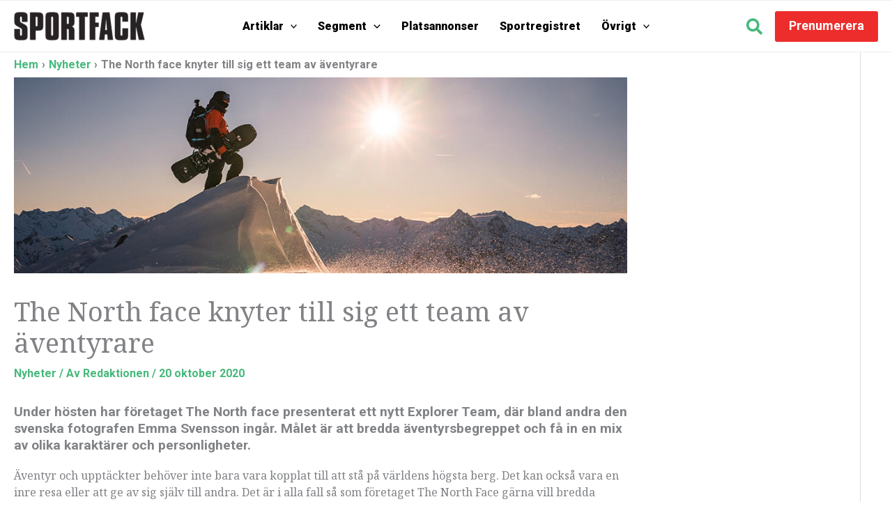

--- FILE ---
content_type: text/css; charset=UTF-8
request_url: https://www.sportfack.se/app/themes/sportfack-theme/style.css?t=1768477943&ver=1.0.0
body_size: 1496
content:
/**
Theme Name: Sportfack
Author: Egmont Story House AB
Author URI: https://storyhouseegmont.se
Description: Sportfack Child Theme.
Version: 1.0.0
License: GNU General Public License v2 or later
License URI: http://www.gnu.org/licenses/gpl-2.0.html
Text Domain: sportfack
Template: astra
*/

.sportregistret-content .sidebar-main > *{
	display:none;
}

.sportregistret-content .sidebar-main .br_logo_container{
	display: block;
}

body {
    -moz-osx-font-smoothing: grayscale !important;
    text-rendering: optimizeLegibility !important;
    -webkit-font-smoothing: antialiased !important;
}

.custom-post-result {
    display: flex;
    margin-top: 20px;
}
.custom-post-image {
    margin-right: 20px;
    max-width: 150px;
    min-width: 150px;
}
.custom-post-result h3 {
    color: #5CBFA7;
}
.custom-post-content p {
    color: #000;
}
.post-date {
    display: inline-block;
    float: left;
    margin-right: 5px;
    color: #5CBFA7;
}
.custom-search-result h2:nth-of-type(2) {
    margin-top: 30px;
}

/* Search filter */
#sr-filter form .row {
    width: 100%;
    clear: both;
}
#sr-filter form .row > div {
    margin-bottom: 20px;
}
#sr-filter form label {
    font-family: Roboto;
    font-size: .8em;
    margin-left: 8px;
    color: grey;
}
@media (min-width: 640px) {
    #sr-filter form .row {
        width: 100%;
        clear: both;
        display: flex;
        flex-direction: row;
        flex-wrap: wrap;
        column-gap: 20px;
        row-gap: 20px;
    }
    #sr-filter form .row > div {
        display: flex;
        flex-direction: column;
        flex-basis: 100%;
        flex: 1;
    }
}
#sr_search {
    width: 100%;
    font-family: 'Roboto';
    font-size: 1rem;
    line-height: 20px;
    border-radius: 5px;
    outline: none;
}
#product_group {
    width: 100%;
    border-radius: 5px;
    outline: none;
    font-family: 'Roboto';
}
#product_subgroup {
    width: 100%;
    outline: none;
    font-family: 'Roboto';
    border-radius: 5px;
}
#sr-filter-submit {
    line-height: 25px;
    background-color: rgba(243, 195, 8, 0.3);
    border: 1px solid rgb(243, 195, 8);
    border-radius: 5px;
    font-family: 'Roboto';
}
#sr-filter-submit:hover {
    background-color: rgb(243, 195, 8);
    color: #fff;
}
#sr-filter form .row .filter-input {
    flex: 2;
}
body.single-sportregistret #primary {
    width: 100%;
    margin: 20px 0!important;
    padding: 0;
}
.br_header {
    height: 100px;
    padding: 100px 0 0;
    background: #aaa url(/wp-content/uploads/2021/11/spf-springheadbg.jpg);
    background-size: cover;
}
.br_bannerheight { padding-top: 44.79166667%; }
.br_content {
    margin: 0;
    padding: 20px 0;
    background: white;
}
h1  { margin: 0 0 .5em; }
h2, h3, h4, h5, h6 { margin: 2em 0 1em; }
h2 { font-size: 1.2em; }
h3 { font-size: 1.1em; }
.br_logo_container {
    position: relative;
    width: 180px;
    height: 180px;
    background: white;
    /*margin: -70px auto 0;*/
    margin: 0 auto;
    padding: 20px;
    border: 1px solid black;
}
.br_logo_container_small {
    width: 140px;
    height: 140px;
    position: relative;
    float: left;
    border: 1px solid black;
    padding: 10px;
    margin: 0 10px 10px 0;
}
.br_logo_container_small .br_logo {
    position: absolute;
    top: 50%;
    left: 50%;
    transform: translate(-50%, -50%);
}
    .br_logo_container_small_old {
    display: table-cell;
    position: relative;
    width: 120px;
    height: 120px;
    background: white;
    margin: 0 auto;
    margin-right: 10px;
}
.br_logo {
    display: inline-block;
    vertical-align: middle;
    width: 120px;
    height: auto;
}

.valign {
    margin: 0;
      position: absolute;
      top: 50%;
      left: 50%;
      transform: translate(-50%, -50%);
}
.widget-area.secondary {
    margin: 20px 0 20px 20px!important;
    padding: 20px!important;
    background: white;
}
ul.br_info {
    font-size: .8em;
    list-style: none;
    margin: 0;
    line-height: 1.5em;
    margin: 1em 0;
}
hr { margin: 1em 0; }

/* Taggar */
span.tag {
    display: inline-block;
    background: green;
    font-family: 'Roboto';
    color: white;
    padding: 0.2em 0.7em 0.25em;
    margin: 0.4em 0.4em 0 0;
    border-radius: .4em;
}
span.tag:hover {
    background: rgba(15,127,18,.8);
}
ul.subposts_show-childs {
    list-style: none;
    margin: 0;
    max-width: 30em;
}
@media(max-width: 921px) {
    #sr-filter-submit { line-height: 22px; }
}

/* RESULT */
.sr_search_result {
    border-top: 2px solid #D9D9D9;
}
@media (min-width: 1024px) {
    .sr_search_result {
        clear: both;
        display: flex;
        flex-direction: row;
        flex-wrap: wrap;
        column-gap: 20px;
        row-gap: 10px;
        width: 100%;
        border-top: 2px solid #D9D9D9;
    }
}

.sr_brands, .sr_companies {
    display: flex;
    flex-direction: column;
    flex-basis: 100%;
    flex: 1;
    /* background: #f9f9f9; */
}

.sr_brands h2,
.sr_companies h2 {
    padding: 20px 0;
}

/* todo: Redundant, widtget plugin */

ul.result {
    list-style: none;
    margin: 0;
}
ul.result > li {
    margin-bottom: 5px;
    padding-bottom: 5px;
    border-bottom: 1px solid #D9D9D9;
    clear: both;
    padding-left: 20px;
}
ul.result li:last-child { border-bottom: none; }
ul.result li img {
    display: block;
    float: left;
    width: 60px;
    height: 60px;
    object-fit: contain;
    background-color: white;
}
ul.result li h3,
ul.result li h4 {
    font-size: 15px;
    font-family: Roboto;
    line-height: 60px;
    display: inline-block;
    padding-left: 20px;
}
ul.result.double li h3 {
    padding-top: 11px;
    line-height: 15px;
}
ul.result.double li h4 {
    padding-bottom: 10px;
    line-height: 15px;
    color: #aaa;
}

ul.result li span {
    font-size: 15px;
    font-family: Roboto;
    line-height: 60px;
    display: block;
    float: none;
    padding-left: 80px;
}

.sportregistret-content {
    display: flex;
}
.sportregistret-content #secondary {
    width: 25%;
}
.sportregistret-content .varumarken {
    width: 75%;
}
.sportregistret-content .sidebar-main {
    position: relative;
}
@media (min-width: 922px) {
    .ast-right-sidebar #secondary {
        border-right: 1px solid var(--ast-border-color);
        margin-right: 25px !important;
        border-left: none;
        margin-left: 0;
        padding-left: 0px!important;
    }
}
@media (max-width: 922px) {
    .sportregistret-content .widget-area.secondary {
        margin: 0 !important;
        padding: 0 !important;
    }
    .sportregistret-content {
        flex-direction: column;
    }
    .sportregistret-content #secondary {
        width: 100%;
    }
    .sportregistret-content .varumarken {
        width: 100%;
    }
    .sportregistret-content ul.br_info {
        font-size: 1em;
    }
}

/* Filter */
#sr-filter form .row > div.two-thirds {
    flex: 2;
}
.one-third {
    max-width: 310px;
}
#sr-filter h2 {
    font-size: 24px;
    margin: 0;
}
.search-item {
    display: flex;
    color: inherit;
    margin: 25px 0;
}
.distributor-description {
    display: flex;
    flex-direction: column;
    margin-left: 20px;
    justify-content: center;
}
.search-item .distributor-description h3 {
    margin: 0;
    padding: 0;
    line-height: 20px;
    color: #5CBFA7;
    font-size: 22px;
}
.search-item .distributor-description h4 {
    margin: 0;
    padding: 0;
    line-height: 45px;
    color: #838383;
    font-size: 16px;
}
.trademark-list {
    list-style-type: none;
    margin: 0;
    padding: 0;
}
ul.result .trademark-list li {
    padding: 0;
}
.custom-search-result {
    margin: 0 20px;
}
.custom-search-result h3 {
    margin: 0;
}
#sr-filter hr {
    background-color: #D9D9D9;
    height: 2px;
    margin-bottom: 25px;
}
@media (max-width: 640px) {
    .search-btn label {
        display: none;
    }
    .search-btn input {
        width: 100%;
    }
    .one-third {
        width: 100%;
        max-width: inherit;
    }
}

.subposts_child_meta {
    font-size: smaller;
    color: #46b97c;
}

.subposts_parents UL {
    list-style: none;
    margin-left: 0;
}

.subposts_parents IMG {
    float: left;
    margin-right: 10px;
}

.annons-featured-image-flag {
    font-family: roboto, sans-serif;
    position: absolute;
    padding: 2px 8px;
    top: 10px;
    right: 10px;
    color: Black;
    background-color: rgba(255,255,255,.8);
}

.custom-search-result .annons-featured-image-flag {
    position: inherit;
    top: inherit;
    right: inherit;
}

.ast-separate-container .blog-layout-1, .ast-separate-container .blog-layout-2, .ast-separate-container .blog-layout-3 {
    background-color: #ffffff;
}

--- FILE ---
content_type: application/javascript; charset=utf-8
request_url: https://fundingchoicesmessages.google.com/f/AGSKWxXBrqqbWIrpAdeJhmxOxEVx3NQcPaa67gfuY4c_n5VPvuDgEIpfzCR3kTq7h1IZ2FrBrDzpxhYys6rvfhixrf1rktR2DvhEYSUjGkmq1Z7e-EywsQINBbdzz8_ENdD7VzjKAMDTnXqUk_UZ90JzYdX3-AavgpjUH7lf9H9NeIRX_rOZVt1H0CXvdOrm/_.com/ad..s-result-item:-abp-has(h5.s-sponsored-header)/ad2_/leftads./ad728-
body_size: -1286
content:
window['3f9f17fb-bad0-4d79-bb41-cbee3c87f444'] = true;